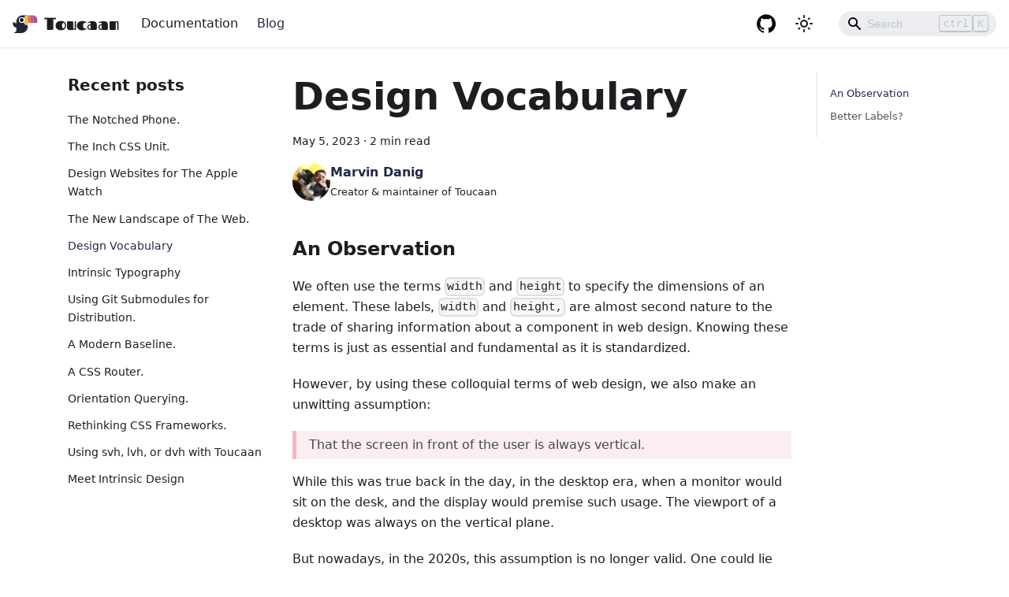

--- FILE ---
content_type: text/html; charset=utf-8
request_url: https://www.toucaan.com/blog/design-vocabulary
body_size: 5712
content:
<!DOCTYPE html><html lang="en" dir="ltr" class="blog-wrapper blog-post-page plugin-blog plugin-id-default" data-has-hydrated="true" data-theme="light" data-rh="lang,dir,class,data-has-hydrated"><head>
<meta charset="UTF-8">
<meta name="generator" content="Docusaurus v3.1.1">
<title>Design Vocabulary | Toucaan CSS Framework</title><meta data-rh="true" name="twitter:card" content="summary_large_image"><meta data-rh="true" property="og:url" content="https://toucaan.com/blog/design-vocabulary"><meta data-rh="true" property="og:locale" content="en"><meta data-rh="true" name="docusaurus_locale" content="en"><meta data-rh="true" name="docusaurus_tag" content="default"><meta data-rh="true" name="docsearch:language" content="en"><meta data-rh="true" name="docsearch:docusaurus_tag" content="default"><meta data-rh="true" name="keywords" content="css4, css, blog, intrinsic, app, design, system"><meta data-rh="true" property="og:title" content="Design Vocabulary | Toucaan CSS Framework"><meta data-rh="true" name="description" content="An Observation"><meta data-rh="true" property="og:description" content="An Observation"><meta data-rh="true" property="og:type" content="article"><meta data-rh="true" property="article:published_time" content="2023-05-05T00:00:00.000Z"><meta data-rh="true" property="article:author" content="https://github.com/marvindanig"><meta data-rh="true" property="article:tag" content="css,vocabulary,viewports"><link data-rh="true" rel="icon" href="/img/favicon.ico"><link data-rh="true" rel="canonical" href="https://toucaan.com/blog/design-vocabulary"><link data-rh="true" rel="alternate" href="https://toucaan.com/blog/design-vocabulary" hreflang="en"><link data-rh="true" rel="alternate" href="https://toucaan.com/blog/design-vocabulary" hreflang="x-default"><link rel="alternate" type="application/rss+xml" href="/blog/rss.xml" title="Toucaan CSS Framework RSS Feed">
<link rel="alternate" type="application/atom+xml" href="/blog/atom.xml" title="Toucaan CSS Framework Atom Feed">



<link rel="icon" href="/img/toucaan.png">
<link rel="manifest" href="/manifest.json">
<meta name="theme-color" content="rgb(37, 194, 160)"><link rel="stylesheet" href="/assets/css/styles.43acbce5.css">


<meta name="viewport" content="width=device-width, initial-scale=1.0" data-rh="true"><link rel="prefetch" href="/assets/js/ccc49370.8634654e.js"><link rel="prefetch" href="/assets/js/fb63ed7d.7c5bb66c.js"><link rel="prefetch" href="/assets/js/814f3328.d5841ccf.js"><link rel="prefetch" href="/assets/js/5cb95291.ac041ba0.js"><link rel="prefetch" href="/assets/js/ccc49370.8634654e.js"><link rel="prefetch" href="/assets/js/fb63ed7d.7c5bb66c.js"><link rel="prefetch" href="/assets/js/814f3328.d5841ccf.js"><link rel="prefetch" href="/assets/js/8df68359.2c038eab.js"><link rel="prefetch" href="/assets/js/ccc49370.8634654e.js"><link rel="prefetch" href="/assets/js/fb63ed7d.7c5bb66c.js"><link rel="prefetch" href="/assets/js/814f3328.d5841ccf.js"><link rel="prefetch" href="/assets/js/e211e928.7a579f98.js"><link rel="prefetch" href="/assets/js/ccc49370.8634654e.js"><link rel="prefetch" href="/assets/js/fb63ed7d.7c5bb66c.js"><link rel="prefetch" href="/assets/js/814f3328.d5841ccf.js"><link rel="prefetch" href="/assets/js/8e6d77a6.17d061ec.js"><link rel="prefetch" href="/assets/js/ccc49370.8634654e.js"><link rel="prefetch" href="/assets/js/fb63ed7d.7c5bb66c.js"><link rel="prefetch" href="/assets/js/814f3328.d5841ccf.js"><link rel="prefetch" href="/assets/js/cf761f35.20d84f7e.js"><link rel="prefetch" href="/assets/js/ccc49370.8634654e.js"><link rel="prefetch" href="/assets/js/fb63ed7d.7c5bb66c.js"><link rel="prefetch" href="/assets/js/814f3328.d5841ccf.js"><link rel="prefetch" href="/assets/js/e3ac313c.a0e9eb96.js"><link rel="prefetch" href="/assets/js/ccc49370.8634654e.js"><link rel="prefetch" href="/assets/js/fb63ed7d.7c5bb66c.js"><link rel="prefetch" href="/assets/js/814f3328.d5841ccf.js"><link rel="prefetch" href="/assets/js/f0dae996.c842a56b.js"><link rel="prefetch" href="/assets/js/5e95c892.8924d344.js"><link rel="prefetch" href="/assets/js/da81e86c.d8c06185.js"><link rel="prefetch" href="/assets/js/a7bd4aaa.51860cbc.js"><link rel="prefetch" href="/assets/js/935f2afb.b7e4d2d2.js"><link rel="prefetch" href="/assets/js/a94703ab.2eaffea9.js"><link rel="prefetch" href="/assets/js/5e95c892.8924d344.js"><link rel="prefetch" href="/assets/js/da81e86c.d8c06185.js"><link rel="prefetch" href="/assets/js/a7bd4aaa.51860cbc.js"><link rel="prefetch" href="/assets/js/935f2afb.b7e4d2d2.js"><link rel="prefetch" href="/assets/js/a94703ab.2eaffea9.js"><link rel="prefetch" href="/assets/js/5e95c892.8924d344.js"><link rel="prefetch" href="/assets/js/da81e86c.d8c06185.js"><link rel="prefetch" href="/assets/js/a7bd4aaa.51860cbc.js"><link rel="prefetch" href="/assets/js/935f2afb.b7e4d2d2.js"><link rel="prefetch" href="/assets/js/a94703ab.2eaffea9.js"><link rel="prefetch" href="/assets/js/17896441.970c7796.js"><link rel="prefetch" href="/assets/js/d589d3a7.5c480120.js"><link rel="prefetch" href="/assets/js/ccc49370.8634654e.js"><link rel="prefetch" href="/assets/js/fb63ed7d.7c5bb66c.js"><link rel="prefetch" href="/assets/js/814f3328.d5841ccf.js"><link rel="prefetch" href="/assets/js/7cc562fe.9a0945c4.js"><link rel="prefetch" href="/assets/js/ccc49370.8634654e.js"><link rel="prefetch" href="/assets/js/fb63ed7d.7c5bb66c.js"><link rel="prefetch" href="/assets/js/814f3328.d5841ccf.js"><link rel="prefetch" href="/assets/js/28d596a1.ac19fbb5.js"><link rel="prefetch" href="/assets/js/ccc49370.8634654e.js"><link rel="prefetch" href="/assets/js/fb63ed7d.7c5bb66c.js"><link rel="prefetch" href="/assets/js/814f3328.d5841ccf.js"><link rel="prefetch" href="/assets/js/d62b2685.24e05e2f.js"><link rel="prefetch" href="/assets/js/a6aa9e1f.2c74a120.js"><link rel="prefetch" href="/assets/js/fb63ed7d.7c5bb66c.js"><link rel="prefetch" href="/assets/js/814f3328.d5841ccf.js"><link rel="prefetch" href="/assets/js/7fb5c3cc.a60f2fbf.js"><link rel="prefetch" href="/assets/js/45071d2f.7ae781de.js"><link rel="prefetch" href="/assets/js/2bb76b40.e914ed35.js"><link rel="prefetch" href="/assets/js/6112d62b.29965462.js"><link rel="prefetch" href="/assets/js/2664a707.bac2cc3a.js"><link rel="prefetch" href="/assets/js/7279977a.a0ed80b4.js"><link rel="prefetch" href="/assets/js/1c1913c9.f3ebc27d.js"><link rel="prefetch" href="/assets/js/e2448193.5619059c.js"><link rel="prefetch" href="/assets/js/89a13f7a.f6cfbbc5.js"><link rel="prefetch" href="/assets/js/0a734d07.ad6fea53.js"><link rel="prefetch" href="/assets/js/b2b675dd.62ef7669.js"><link rel="prefetch" href="/assets/js/ccc49370.8634654e.js"><link rel="prefetch" href="/assets/js/fb63ed7d.7c5bb66c.js"><link rel="prefetch" href="/assets/js/814f3328.d5841ccf.js"><link rel="prefetch" href="/assets/js/b6b60038.8a0f1730.js"><link rel="prefetch" href="/assets/js/1df93b7f.924ff69b.js"><link rel="prefetch" href="/assets/js/fd1f5770.5c2594e4.js"><link rel="prefetch" href="/assets/js/ccc49370.8634654e.js"><link rel="prefetch" href="/assets/js/fb63ed7d.7c5bb66c.js"><link rel="prefetch" href="/assets/js/814f3328.d5841ccf.js"><link rel="prefetch" href="/assets/js/6bde697f.f1d77775.js"><link rel="prefetch" href="/assets/js/ccc49370.8634654e.js"><link rel="prefetch" href="/assets/js/fb63ed7d.7c5bb66c.js"><link rel="prefetch" href="/assets/js/814f3328.d5841ccf.js"><link rel="prefetch" href="/assets/js/cc42d439.15ba4a23.js"></head>
<body class="navigation-with-keyboard" data-rh="class" style="overflow: visible;">
<div id="__docusaurus"><div role="region" aria-label="Skip to main content"><a class="skipToContent_fXgn" href="#__docusaurus_skipToContent_fallback">Skip to main content</a></div><nav aria-label="Main" class="navbar navbar--fixed-top"><div class="navbar__inner"><div class="navbar__items"><button aria-label="Toggle navigation bar" aria-expanded="false" class="navbar__toggle clean-btn" type="button"><svg width="30" height="30" viewBox="0 0 30 30" aria-hidden="true"><path stroke="currentColor" stroke-linecap="round" stroke-miterlimit="10" stroke-width="2" d="M4 7h22M4 15h22M4 23h22"></path></svg></button><a class="navbar__brand" href="/"><div class="navbar__logo"><img src="/img/logo.svg" alt="Toucaan CSS Framework Logo" class="themedComponent_mlkZ themedComponent--light_NVdE"></div><b class="navbar__title text--truncate">Toucaan</b></a><a class="navbar__item navbar__link" href="/docs/getting-started">Documentation</a><a aria-current="page" class="navbar__item navbar__link navbar__link--active" href="/blog">Blog</a></div><div class="navbar__items navbar__items--right"><a href="https://github.com/Toucaan/toucaan" target="_blank" rel="noopener noreferrer" class="navbar__item navbar__link header-github-link"></a><div class="toggle_vylO colorModeToggle_DEke"><button class="clean-btn toggleButton_gllP" type="button" title="Switch between dark and light mode (currently light mode)" aria-label="Switch between dark and light mode (currently light mode)" aria-live="polite"><svg viewBox="0 0 24 24" width="24" height="24" class="lightToggleIcon_pyhR"><path fill="currentColor" d="M12,9c1.65,0,3,1.35,3,3s-1.35,3-3,3s-3-1.35-3-3S10.35,9,12,9 M12,7c-2.76,0-5,2.24-5,5s2.24,5,5,5s5-2.24,5-5 S14.76,7,12,7L12,7z M2,13l2,0c0.55,0,1-0.45,1-1s-0.45-1-1-1l-2,0c-0.55,0-1,0.45-1,1S1.45,13,2,13z M20,13l2,0c0.55,0,1-0.45,1-1 s-0.45-1-1-1l-2,0c-0.55,0-1,0.45-1,1S19.45,13,20,13z M11,2v2c0,0.55,0.45,1,1,1s1-0.45,1-1V2c0-0.55-0.45-1-1-1S11,1.45,11,2z M11,20v2c0,0.55,0.45,1,1,1s1-0.45,1-1v-2c0-0.55-0.45-1-1-1C11.45,19,11,19.45,11,20z M5.99,4.58c-0.39-0.39-1.03-0.39-1.41,0 c-0.39,0.39-0.39,1.03,0,1.41l1.06,1.06c0.39,0.39,1.03,0.39,1.41,0s0.39-1.03,0-1.41L5.99,4.58z M18.36,16.95 c-0.39-0.39-1.03-0.39-1.41,0c-0.39,0.39-0.39,1.03,0,1.41l1.06,1.06c0.39,0.39,1.03,0.39,1.41,0c0.39-0.39,0.39-1.03,0-1.41 L18.36,16.95z M19.42,5.99c0.39-0.39,0.39-1.03,0-1.41c-0.39-0.39-1.03-0.39-1.41,0l-1.06,1.06c-0.39,0.39-0.39,1.03,0,1.41 s1.03,0.39,1.41,0L19.42,5.99z M7.05,18.36c0.39-0.39,0.39-1.03,0-1.41c-0.39-0.39-1.03-0.39-1.41,0l-1.06,1.06 c-0.39,0.39-0.39,1.03,0,1.41s1.03,0.39,1.41,0L7.05,18.36z"></path></svg><svg viewBox="0 0 24 24" width="24" height="24" class="darkToggleIcon_wfgR"><path fill="currentColor" d="M9.37,5.51C9.19,6.15,9.1,6.82,9.1,7.5c0,4.08,3.32,7.4,7.4,7.4c0.68,0,1.35-0.09,1.99-0.27C17.45,17.19,14.93,19,12,19 c-3.86,0-7-3.14-7-7C5,9.07,6.81,6.55,9.37,5.51z M12,3c-4.97,0-9,4.03-9,9s4.03,9,9,9s9-4.03,9-9c0-0.46-0.04-0.92-0.1-1.36 c-0.98,1.37-2.58,2.26-4.4,2.26c-2.98,0-5.4-2.42-5.4-5.4c0-1.81,0.89-3.42,2.26-4.4C12.92,3.04,12.46,3,12,3L12,3z"></path></svg></button></div><div class="navbarSearchContainer_Bca1"><div class="navbar__search searchBarContainer_NW3z"><input placeholder="Search" aria-label="Search" class="navbar__search-input" value=""><div class="loadingRing_RJI3 searchBarLoadingRing_YnHq"><div></div><div></div><div></div><div></div></div><div class="searchHintContainer_Pkmr"><kbd class="searchHint_iIMx">ctrl</kbd><kbd class="searchHint_iIMx">K</kbd></div></div></div></div></div><div role="presentation" class="navbar-sidebar__backdrop"></div></nav><div id="__docusaurus_skipToContent_fallback" class="main-wrapper mainWrapper_z2l0"><div class="container margin-vert--lg"><div class="row"><aside class="col col--3"><nav class="sidebar_re4s thin-scrollbar" aria-label="Blog recent posts navigation"><div class="sidebarItemTitle_pO2u margin-bottom--md">Recent posts</div><ul class="sidebarItemList_Yudw clean-list"><li class="sidebarItem__DBe"><a class="sidebarItemLink_mo7H" href="/blog/handling-the-notch-with-vanilla-css">The Notched Phone.</a></li><li class="sidebarItem__DBe"><a class="sidebarItemLink_mo7H" href="/blog/meet-the-inch-css-utility-variable">The Inch CSS Unit.</a></li><li class="sidebarItem__DBe"><a class="sidebarItemLink_mo7H" href="/blog/web-design-for-the-apple-watch">Design Websites for The Apple Watch</a></li><li class="sidebarItem__DBe"><a class="sidebarItemLink_mo7H" href="/blog/the-new-landscape-of-the-web">The New Landscape of The Web.</a></li><li class="sidebarItem__DBe"><a aria-current="page" class="sidebarItemLink_mo7H sidebarItemLinkActive_I1ZP" href="/blog/design-vocabulary">Design Vocabulary</a></li><li class="sidebarItem__DBe"><a class="sidebarItemLink_mo7H" href="/blog/intrinsic-typography">Intrinsic Typography</a></li><li class="sidebarItem__DBe"><a class="sidebarItemLink_mo7H" href="/blog/using-git-submodule-as-package-distribution-manager">Using Git Submodules for Distribution.</a></li><li class="sidebarItem__DBe"><a class="sidebarItemLink_mo7H" href="/blog/baseline-css">A Modern Baseline.</a></li><li class="sidebarItem__DBe"><a class="sidebarItemLink_mo7H" href="/blog/a-css-router">A CSS Router.</a></li><li class="sidebarItem__DBe"><a class="sidebarItemLink_mo7H" href="/blog/orientation-querying-with-switch-media-query">Orientation Querying.</a></li><li class="sidebarItem__DBe"><a class="sidebarItemLink_mo7H" href="/blog/rethinking-css-frameworks">Rethinking CSS Frameworks.</a></li><li class="sidebarItem__DBe"><a class="sidebarItemLink_mo7H" href="/blog/how-to-use-the-new-css-variant-units-svh-lvh-dvh-on-mobile">Using svh, lvh, or dvh with Toucaan</a></li><li class="sidebarItem__DBe"><a class="sidebarItemLink_mo7H" href="/blog/intrinsic-design">Meet Intrinsic Design</a></li></ul></nav></aside><main class="col col--7" itemscope="" itemtype="https://schema.org/Blog"><article class="" itemprop="blogPost" itemscope="" itemtype="https://schema.org/BlogPosting"><meta itemprop="description" content="An Observation"><header><h1 class="title_f1Hy" itemprop="headline">Design Vocabulary</h1><div class="container_mt6G margin-vert--md"><time datetime="2023-05-05T00:00:00.000Z" itemprop="datePublished">May 5, 2023</time> · 2 min read</div><div class="margin-top--md margin-bottom--sm row"><div class="col col--6 authorCol_Hf19"><div class="avatar margin-bottom--sm"><a href="https://github.com/marvindanig" target="_blank" rel="noopener noreferrer" class="avatar__photo-link"><img class="avatar__photo" src="/img/marvin.jpg" alt="Marvin Danig" itemprop="image"></a><div class="avatar__intro" itemprop="author" itemscope="" itemtype="https://schema.org/Person"><div class="avatar__name"><a href="https://github.com/marvindanig" target="_blank" rel="noopener noreferrer" itemprop="url"><span itemprop="name">Marvin Danig</span></a></div><small class="avatar__subtitle" itemprop="description">Creator &amp; maintainer of Toucaan</small></div></div></div></div></header><div id="__blog-post-container" class="markdown" itemprop="articleBody"><h3 class="anchor anchorWithStickyNavbar_LWe7" id="an-observation">An Observation<a href="#an-observation" class="hash-link" aria-label="Direct link to An Observation" title="Direct link to An Observation">​</a></h3>
<p>We often use the terms <code>width</code> and <code>height</code> to specify the dimensions of an element. These labels, <code>width</code> and <code>height,</code> are almost second nature to the trade of sharing information about a component in web design. Knowing these terms is just as essential and fundamental as it is standardized.</p>
<p>However, by using these colloquial terms of web design, we also make an unwitting assumption:</p>
<blockquote>
<p>That the screen in front of the user is always vertical.</p>
</blockquote>
<p>While this was true back in the day, in the desktop era, when a monitor would sit on the desk, and the display would premise such usage. The viewport of a desktop was always on the vertical plane.</p>
<p>But nowadays, in the 2020s, this assumption is no longer valid. One could lie on the bed, looking at their phone against the ceiling. Or one could be looking down at a phone while driving a car.</p>
<p>Since the viewport of a handheld device is not restricted to displaying content along the vertical plane alone, usage of the labels <code>height</code> and <code>width</code> to reference its dimensions isn't the most ideal.</p>
<p>These labels become invalid when the device is not held vertically.</p>
<h3 class="anchor anchorWithStickyNavbar_LWe7" id="better-labels">Better Labels?<a href="#better-labels" class="hash-link" aria-label="Direct link to Better Labels?" title="Direct link to Better Labels?">​</a></h3>
<p>Referring dimensions of an element or the viewport with the words <code>length</code> and <code>breadth</code> appears to work better. The labels remain valid no matter what the orientation of the screen is.</p>
<p><img decoding="async" loading="lazy" alt="Portrait or landscape rectangles" src="/assets/images/rectangles-4f68bf19c8a0c9ee99da017e2687ad12.jpg" width="1269" height="720" class="img_ev3q"></p>
<p>Also, we know exactly which side of the element is shorter because the label <code>breadth</code> specifies just that. It correlates better with the orientation of the viewport and has a direct relationship with viewport units like <code>vmin</code> and <code>vmax.</code></p>
<p>Well, they say, naming things is a hard problem.</p></div><footer class="row docusaurus-mt-lg blogPostFooterDetailsFull_mRVl"><div class="col"><b>Tags:</b><ul class="tags_jXut padding--none margin-left--sm"><li class="tag_QGVx"><a class="tag_zVej tagRegular_sFm0" href="/blog/tags/css">css</a></li><li class="tag_QGVx"><a class="tag_zVej tagRegular_sFm0" href="/blog/tags/vocabulary">vocabulary</a></li><li class="tag_QGVx"><a class="tag_zVej tagRegular_sFm0" href="/blog/tags/viewports">viewports</a></li></ul></div><div class="col margin-top--sm"><a href="https://github.com/Toucaan/toucaan.docs/blob/master/blog/2023-05-05-onscreen-vocabulary/index.md" target="_blank" rel="noopener noreferrer" class="theme-edit-this-page"><svg fill="currentColor" height="20" width="20" viewBox="0 0 40 40" class="iconEdit_Z9Sw" aria-hidden="true"><g><path d="m34.5 11.7l-3 3.1-6.3-6.3 3.1-3q0.5-0.5 1.2-0.5t1.1 0.5l3.9 3.9q0.5 0.4 0.5 1.1t-0.5 1.2z m-29.5 17.1l18.4-18.5 6.3 6.3-18.4 18.4h-6.3v-6.2z"></path></g></svg>Edit this page</a></div></footer></article><nav class="pagination-nav docusaurus-mt-lg" aria-label="Blog post page navigation"><a class="pagination-nav__link pagination-nav__link--prev" href="/blog/the-new-landscape-of-the-web"><div class="pagination-nav__sublabel">Newer Post</div><div class="pagination-nav__label">The New Landscape of The Web.</div></a><a class="pagination-nav__link pagination-nav__link--next" href="/blog/intrinsic-typography"><div class="pagination-nav__sublabel">Older Post</div><div class="pagination-nav__label">Intrinsic Typography</div></a></nav></main><div class="col col--2"><div class="tableOfContents_bqdL thin-scrollbar"><ul class="table-of-contents table-of-contents__left-border"><li><a href="#an-observation" class="table-of-contents__link toc-highlight table-of-contents__link--active">An Observation</a></li><li><a href="#better-labels" class="table-of-contents__link toc-highlight">Better Labels?</a></li></ul></div></div></div></div></div><footer class="footer footer--dark"><div class="container container-fluid"><div class="row footer__links"><div class="col footer__col"><div class="footer__title">Learn &amp; Build</div><ul class="footer__items clean-list"><li class="footer__item"><a class="footer__link-item" href="/docs/getting-started">Getting Started</a></li><li class="footer__item"><a class="footer__link-item" href="/docs/category/core-concepts">Core Concepts</a></li><li class="footer__item"><a class="footer__link-item" href="/docs/category/web-design">Web Design</a></li><li class="footer__item"><a class="footer__link-item" href="/docs/category/native-apps">App Stores</a></li></ul></div><div class="col footer__col"><div class="footer__title">Community</div><ul class="footer__items clean-list"><li class="footer__item"><a href="https://stackoverflow.com/questions/tagged/toucaan" target="_blank" rel="noopener noreferrer" class="footer__link-item">Stack Overflow<svg width="13.5" height="13.5" aria-hidden="true" viewBox="0 0 24 24" class="iconExternalLink_nPIU"><path fill="currentColor" d="M21 13v10h-21v-19h12v2h-10v15h17v-8h2zm3-12h-10.988l4.035 4-6.977 7.07 2.828 2.828 6.977-7.07 4.125 4.172v-11z"></path></svg></a></li><li class="footer__item"><a href="https://twitter.com/toucaancss" target="_blank" rel="noopener noreferrer" class="footer__link-item">Twitter<svg width="13.5" height="13.5" aria-hidden="true" viewBox="0 0 24 24" class="iconExternalLink_nPIU"><path fill="currentColor" d="M21 13v10h-21v-19h12v2h-10v15h17v-8h2zm3-12h-10.988l4.035 4-6.977 7.07 2.828 2.828 6.977-7.07 4.125 4.172v-11z"></path></svg></a></li><li class="footer__item"><a href="https://goose.red/team" target="_blank" rel="noopener noreferrer" class="footer__link-item">Team<svg width="13.5" height="13.5" aria-hidden="true" viewBox="0 0 24 24" class="iconExternalLink_nPIU"><path fill="currentColor" d="M21 13v10h-21v-19h12v2h-10v15h17v-8h2zm3-12h-10.988l4.035 4-6.977 7.07 2.828 2.828 6.977-7.07 4.125 4.172v-11z"></path></svg></a></li><li class="footer__item"><a href="https://github.com/sponsors/marvindanig" target="_blank" rel="noopener noreferrer" class="footer__link-item">Sponsorship</a></li></ul></div><div class="col footer__col"><div class="footer__title">More</div><ul class="footer__items clean-list"><li class="footer__item"><a class="footer__link-item" href="/blog">Blog</a></li><li class="footer__item"><a href="https://github.com/Toucaan/toucaan" target="_blank" rel="noopener noreferrer" class="footer__link-item">GitHub<svg width="13.5" height="13.5" aria-hidden="true" viewBox="0 0 24 24" class="iconExternalLink_nPIU"><path fill="currentColor" d="M21 13v10h-21v-19h12v2h-10v15h17v-8h2zm3-12h-10.988l4.035 4-6.977 7.07 2.828 2.828 6.977-7.07 4.125 4.172v-11z"></path></svg></a></li><li class="footer__item"><a href="https://bubblin.io/cover/the-toucaan-framework-by-marvin-danig#frontmatter" target="_blank" rel="noopener noreferrer" class="footer__link-item">The Toucaan Book (On Pre-order)</a></li></ul></div><div class="col footer__col"><div class="footer__title">Legal</div><ul class="footer__items clean-list"><li class="footer__item"><a href="https://github.com/Toucaan/toucaan.research/blob/master/LICENSE.md" target="_blank" rel="noopener noreferrer" class="footer__link-item">License<svg width="13.5" height="13.5" aria-hidden="true" viewBox="0 0 24 24" class="iconExternalLink_nPIU"><path fill="currentColor" d="M21 13v10h-21v-19h12v2h-10v15h17v-8h2zm3-12h-10.988l4.035 4-6.977 7.07 2.828 2.828 6.977-7.07 4.125 4.172v-11z"></path></svg></a></li></ul></div></div><div class="footer__bottom text--center"><div class="footer__copyright">Red Goose Inc., Copyright © 2024.</div></div></div></footer></div>


<script defer src="https://static.cloudflareinsights.com/beacon.min.js/vcd15cbe7772f49c399c6a5babf22c1241717689176015" integrity="sha512-ZpsOmlRQV6y907TI0dKBHq9Md29nnaEIPlkf84rnaERnq6zvWvPUqr2ft8M1aS28oN72PdrCzSjY4U6VaAw1EQ==" data-cf-beacon='{"version":"2024.11.0","token":"c7692b27f4d04c5195800b9f9e69f8a9","r":1,"server_timing":{"name":{"cfCacheStatus":true,"cfEdge":true,"cfExtPri":true,"cfL4":true,"cfOrigin":true,"cfSpeedBrain":true},"location_startswith":null}}' crossorigin="anonymous"></script>
</body></html>

--- FILE ---
content_type: image/svg+xml
request_url: https://www.toucaan.com/img/logo.svg
body_size: 4648
content:
<?xml version="1.0" encoding="UTF-8" standalone="no"?>
<!DOCTYPE svg PUBLIC "-//W3C//DTD SVG 1.1//EN" "http://www.w3.org/Graphics/SVG/1.1/DTD/svg11.dtd">
<svg width="100%" height="100%" viewBox="0 0 6667 6667" version="1.1" xmlns="http://www.w3.org/2000/svg" xmlns:xlink="http://www.w3.org/1999/xlink" xml:space="preserve" xmlns:serif="http://www.serif.com/" style="fill-rule:evenodd;clip-rule:evenodd;stroke-linejoin:round;stroke-miterlimit:2;">
    <g transform="matrix(4.16667,0,0,4.16667,0,0)">
        <path d="M959.002,913.63C939.903,915.028 920.978,913.224 902.448,908.96C795.975,884.461 725.591,820.058 690.889,715.908C694.477,712.133 698.048,709.127 701.454,705.946C759.534,651.7 775.069,565.654 739.758,494.467C730.097,474.991 717.026,458.093 701.673,442.849C742.569,353.528 811.066,298.785 907.337,279.103C918.561,276.808 930.096,276.035 941.848,274.358C947.462,274.119 952.715,274.08 958.394,274.523C958.574,277.135 958.113,279.267 958.113,281.399C958.079,436.675 958.078,591.951 958.123,747.227C958.124,749.851 958.732,752.474 959.056,755.098C959.042,807.783 959.028,860.467 959.002,913.63Z" style="fill:rgb(239,189,78);fill-rule:nonzero;"/>
        <path d="M1318.83,276.177C1329.68,278.418 1340.76,279.917 1351.33,283.084C1365.13,287.217 1378.62,292.441 1392.06,297.661C1398.41,300.129 1404.49,303.433 1410.43,306.812C1416.53,310.276 1421.91,315.282 1428.31,317.816C1436.04,320.874 1441.24,327.095 1448.11,331.107C1452.1,333.434 1455.3,337.124 1458.82,340.248C1462.39,343.421 1465.9,346.653 1469.77,350.329C1474.36,354.838 1478.61,358.878 1482.87,362.918C1488.72,369.32 1494.74,375.584 1500.37,382.175C1503.8,386.192 1506.28,391.048 1509.88,394.882C1512.06,397.205 1514.15,398.583 1514.36,402.461C1514.52,405.596 1517.46,408.571 1519.12,411.645C1525.46,423.39 1532.55,434.806 1537.88,446.993C1543.26,459.3 1547.44,472.217 1551.09,485.165C1553.91,495.189 1555.16,505.661 1556.99,515.957C1557.81,520.628 1558.66,525.339 1558.87,530.06C1559.05,533.97 1558.03,537.925 1558.07,541.855C1558.11,547.112 1558.95,552.364 1558.96,557.62C1559.02,621.27 1559,684.921 1559,748.572L1559,754.958C1478.97,754.958 1399.38,754.958 1319.35,754.426C1318.9,597.486 1318.9,441.078 1318.9,284.67C1318.9,281.839 1318.86,279.008 1318.83,276.177Z" style="fill:rgb(138,91,156);fill-rule:nonzero;"/>
        <path d="M1318.41,276.112C1318.86,279.008 1318.9,281.839 1318.9,284.67C1318.9,441.078 1318.9,597.486 1318.87,754.35C1317.02,754.869 1315.19,754.988 1313.36,754.988C1255.27,754.989 1197.18,754.978 1138.62,754.443C1138.13,658.467 1138.11,563.017 1138.12,467.568C1138.12,403.102 1138.17,338.637 1138.19,274.171C1164.64,274.115 1191.09,274.043 1217.54,274.006C1235.85,273.98 1254.15,273.922 1272.45,274.047C1278.2,274.086 1283.95,274.74 1289.7,274.988C1299.13,275.394 1308.56,275.699 1318.41,276.112Z" style="fill:rgb(216,65,144);fill-rule:nonzero;"/>
        <path d="M1137.71,274.101C1138.17,338.637 1138.12,403.102 1138.12,467.568C1138.11,563.017 1138.13,658.467 1138.16,754.374C1125.38,754.886 1112.57,754.984 1099.76,754.99C1053.17,755.011 1006.58,755.003 959.519,755.052C958.732,752.474 958.124,749.851 958.123,747.227C958.078,591.951 958.079,436.675 958.113,281.399C958.113,279.267 958.574,277.135 958.847,274.602C959.869,274.133 960.864,274.009 961.858,274.009C1020.31,274.01 1078.77,274.02 1137.71,274.101Z" style="fill:rgb(225,113,67);fill-rule:nonzero;"/>
        <path d="M80.471,972.401L80.35,972.595C80.35,972.595 80.583,972.574 80.471,972.401ZM273.526,514.508C273.486,514.504 273.526,514.508 273.526,514.508L364.815,382.474C368.369,379.188 371.883,375.855 375.492,372.631C378.068,370.33 380.757,368.155 383.425,365.96C385.905,363.919 388.426,361.928 391.555,359.656C397.961,355.254 403.741,351.11 409.522,346.966C412.637,344.646 415.752,342.326 419.414,339.777C420.565,339.476 421.169,339.402 421.773,339.329C421.993,339.085 422.213,338.842 423.065,338.071C440.33,328.642 456.967,319.747 473.592,310.832C476.253,309.406 478.865,307.888 481.5,306.412C485.043,304.647 488.458,302.527 492.156,301.193C499.53,298.533 507.089,296.392 514.518,293.876C522.717,291.099 530.7,287.524 539.062,285.434C547.767,283.258 556.816,282.467 565.706,281.018C572.075,279.979 578.401,278.633 584.796,277.818C593.686,276.684 602.618,275.173 611.541,275.112C690.292,274.578 769.044,274.295 847.797,274.013C878.951,273.901 910.106,273.978 941.374,274.263C930.096,276.035 918.561,276.808 907.337,279.103C811.066,298.785 742.569,353.528 701.399,442.714C700.481,442.058 699.808,441.568 699.194,441.012C622.967,371.926 504.23,380.914 439.071,460.708C384.395,527.663 385.026,622.325 440.599,690.212C493.717,755.1 588.209,773.432 663.25,733.153C672.739,728.059 681.507,721.622 690.702,716.202C725.591,820.058 795.975,884.461 902.448,908.96C920.978,913.224 939.903,915.028 958.99,914.108C959.045,945.902 959.38,977.698 959,1009.49C958.868,1020.49 957.082,1031.48 955.829,1042.45C954.742,1051.96 953.483,1061.45 952.023,1070.91C951.193,1076.29 950.063,1081.65 948.62,1086.9C944.916,1100.38 941.345,1113.91 936.962,1127.17C934.38,1134.98 930.351,1142.31 926.661,1150.46C925.133,1153.55 923.993,1156.08 922.686,1158.53C913.506,1175.66 904.291,1192.78 895.088,1209.9C894.865,1210.13 894.641,1210.36 894.067,1211C893.544,1212.08 893.372,1212.74 893.2,1213.4C890.455,1217.53 887.709,1221.66 884.542,1226.28C880.486,1231.64 876.852,1236.51 873.218,1241.37C868.581,1247.25 863.945,1253.13 858.854,1259.21C858.241,1259.45 858.083,1259.5 857.926,1259.54C858.181,1259.56 858.436,1259.58 858.691,1259.6C858.947,1264.46 854.25,1265.08 851.188,1267.81C850.364,1268.34 850.169,1268.7 849.974,1269.07C849.974,1269.07 849.982,1268.99 849.673,1268.96C843.905,1274.65 838.445,1280.36 832.986,1286.07C832.986,1286.07 832.985,1285.98 832.703,1286.03C832.271,1286.45 832.122,1286.84 831.972,1287.22C825.187,1296.61 815.276,1302.3 805.596,1309.28C800.134,1313.22 795.295,1316.88 790.457,1320.56C781.674,1326.38 772.894,1332.22 764.105,1338.04C761.233,1339.94 758.336,1341.81 754.873,1343.68C750.352,1345.53 746.405,1347.39 742.465,1349.27C733.169,1353.71 723.877,1358.15 714.583,1362.59C710.419,1364.85 706.427,1367.55 702.051,1369.28C695.486,1371.87 688.655,1373.78 681.931,1375.97C673.984,1378.55 666.113,1381.42 658.051,1383.57C652.812,1384.97 647.263,1385.17 641.904,1386.17C636.85,1387.12 631.889,1388.55 626.838,1389.52C622.2,1390.4 617.516,1391.14 612.819,1391.61C600.191,1392.89 587.546,1394.99 574.906,1395.01C411.619,1395.18 248.331,1395.05 85.044,1394.98C83.286,1394.98 81.528,1394.73 79.769,1394.59C79.565,1394.09 79.36,1393.59 79.155,1393.08C83.874,1389.94 88.694,1386.95 93.28,1383.62C96.719,1381.13 99.805,1378.16 103.146,1375.53C105.996,1373.28 108.964,1371.17 111.921,1369.07C115.982,1366.17 120.045,1363.27 124.178,1360.48C127.552,1358.19 131.05,1356.1 134.456,1353.86C137.624,1351.78 140.767,1349.66 143.878,1347.5C148.1,1344.57 152.365,1341.68 156.453,1338.57C159.835,1335.99 162.932,1333.04 166.256,1330.38C168.966,1328.22 171.805,1326.2 174.622,1324.17C178.926,1321.07 183.185,1317.89 187.608,1314.96C190.999,1312.71 194.662,1310.88 198.114,1308.73C200.779,1307.06 203.403,1305.29 205.867,1303.35C209.078,1300.81 212.038,1297.95 215.245,1295.41C218.086,1293.16 221.058,1291.06 224.081,1289.06C228.162,1286.35 232.522,1284.03 236.383,1281.05C237.562,1280.14 237.925,1277.62 237.931,1275.83C238.026,1250.34 237.996,1224.84 237.996,1199.35L237.996,1050.01C235.21,1050.01 232.408,1050.45 229.791,1049.94C218.213,1047.68 206.658,1045.28 195.155,1042.67C189.131,1041.3 183.07,1039.82 177.319,1037.62C171.105,1035.24 165.246,1031.94 159.209,1029.09C152.056,1025.72 144.849,1022.46 137.738,1019C136.355,1018.33 135.308,1016.96 133.588,1015.51C126.241,1010.47 119.411,1005.84 112.582,1001.21C106.993,997.382 101.403,993.56 96.068,989.332C96.218,988.955 96.114,988.983 96.009,989.011C95.395,988.913 94.526,989.041 94.205,988.681C90.994,985.078 88.044,981.229 84.668,977.796C82.505,975.597 79.514,974.211 77.361,972.004C76.284,970.9 76.251,968.776 75.597,966.653C75.287,965.879 75.289,965.577 75.455,965.29C74.661,964.65 73.868,964.011 72.748,962.86C71.935,961.887 71.448,961.425 70.962,960.964C70.962,960.964 71.029,960.975 70.782,960.746C66.029,953.88 61.533,947.236 56.976,940.633C56.839,940.434 56.075,940.668 55.603,940.699C53.292,936.686 50.98,932.673 48.49,927.945C47.664,925.57 47.072,923.885 46.361,922.252C41.426,910.924 36.466,899.607 31.514,888.286C27.565,882.147 25.531,875.442 24.295,868.213C21.615,852.551 17.616,837.092 18.218,820.214C18.277,813.23 18.124,807.059 17.971,800.888C18.41,780.593 21.365,760.723 28.329,740.941C31.592,733.081 34.544,725.761 37.418,718.411C37.485,718.241 36.681,717.73 36.283,717.378C40.035,709.559 43.826,701.758 47.524,693.914C49.412,689.911 52.245,690.362 55.317,692.134C67.758,699.313 80.2,706.491 92.582,713.771C102.431,719.561 112.183,725.515 121.998,731.361C128.592,735.289 135.222,739.155 142.315,743.472C149.72,747.882 156.646,751.869 163.572,755.856C164.99,756.583 166.409,757.311 168.346,758.458C175.733,762.684 182.6,766.489 189.468,770.294C205.565,779.483 221.663,788.673 237.914,797.949C237.914,753.321 237.786,708.951 238.016,664.582C238.066,655.074 239.281,645.56 240.209,636.073C240.924,628.768 243.15,621.423 242.642,614.241C242.157,607.404 245.577,601.804 245.975,595.38C246.384,588.779 247.803,582.234 248.943,575.693C249.137,574.579 250.422,573.685 250.737,572.559C252.047,567.888 253.033,563.122 254.426,558.478C255.353,555.392 256.774,552.455 257.964,549.447C259.977,544.361 261.981,539.272 264.285,533.574C266.648,527.623 268.715,522.282 271.089,516.879C271.574,516.706 271.751,516.595 272.054,516.401C272.181,516.318 272.297,516.573 272.297,516.573C272.297,516.573 271.908,516.508 271.82,516.138C271.709,515.517 271.687,515.265 271.945,514.653C272.154,513.705 272.083,513.115 272.011,512.526C271.828,512.275 271.745,511.995 272.179,511.508C272.832,510.936 273.07,510.539 273.615,510.133C274.257,509.899 274.593,509.675 275.06,509.378C275.192,509.306 275.291,509.566 275.291,509.566C275.291,509.566 274.909,509.478 274.932,509.105C283.917,492.303 292.881,475.874 301.844,459.444C302.02,454.774 305.721,452.256 308.634,448.751C313.963,441.845 318.875,435.19 323.787,428.535C326.338,424.589 328.609,420.421 331.507,416.749C335.767,411.352 340.474,406.309 345.501,400.727C352.28,394.385 358.547,388.429 364.815,382.474" style="fill:rgb(33,37,61);fill-rule:nonzero;"/>
        <path d="M701.399,442.714C717.026,458.093 730.097,474.991 739.758,494.467C775.069,565.654 759.534,651.7 701.454,705.946C698.048,709.127 694.477,712.133 690.796,715.514C681.507,721.622 672.739,728.059 663.25,733.153C588.209,773.432 493.717,755.1 440.599,690.212C385.026,622.325 384.395,527.663 439.071,460.708C504.23,380.914 622.967,371.926 699.194,441.012C699.808,441.568 700.481,442.058 701.399,442.714M485.484,500.937C481.024,507.949 475.851,514.613 472.219,522.031C447.866,571.756 460.186,631.529 504.482,667.151C521.739,681.028 541.562,689.739 563.75,692.26C587.047,694.907 609.261,691.694 630.323,680.573C645.14,672.75 658.548,663.548 669.181,650.414C686.117,629.497 696.117,606.095 696.122,578.833C696.124,568.4 696.203,558.024 693.741,547.744C687.55,521.893 674.767,500.098 654.137,483.238C627.325,461.326 596.518,452.593 562.242,457.179C531.143,461.34 505.797,476.148 485.484,500.937Z" style="fill:rgb(254,254,254);fill-rule:nonzero;"/>
        <g transform="matrix(1.02703,0,0,1.0317,-15.5633,-18.7192)">
            <path d="M472.033,619.683C453.346,571.319 464.152,523.05 501.14,488.66C541.631,451.012 607.471,448.948 650.273,483.96C679.448,507.826 694.268,538.714 694.098,576.276C693.831,635.02 646.678,685.259 588.493,689.574C537.557,693.351 494.179,667.417 472.033,619.683Z" style="fill:rgb(1,1,1);fill-rule:nonzero;"/>
        </g>
    </g>
</svg>